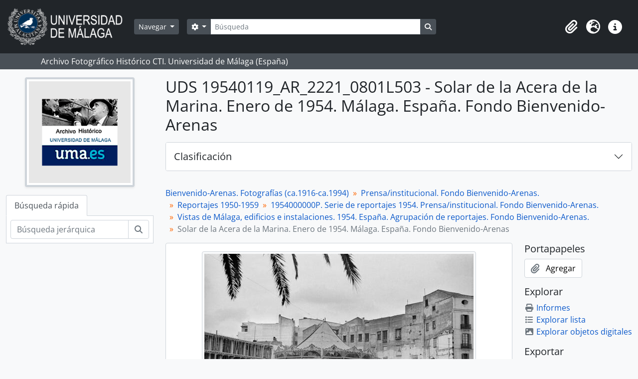

--- FILE ---
content_type: text/html; charset=utf-8
request_url: http://archivo.fotografico.uma.es/historico/index.php/solar-de-la-acera-de-la-marina-enero-de-1954-malaga-espana-fondo-bienvenido-arenas
body_size: 46490
content:
<!DOCTYPE html>
<html lang="es" dir="ltr">
  <head>
    <meta charset="utf-8">
    <meta name="viewport" content="width=device-width, initial-scale=1">
    <title>Solar de la Acera de la Marina. Enero de 1954. Málaga. España. Fondo Bienvenido-Arenas - ARCHIVO UMA</title>
        <link rel="shortcut icon" href="/historico/favicon.ico">
    <script defer src="/dist/js/vendor.bundle.1697f26639ee588df9ee.js"></script><script defer src="/dist/js/arDominionB5Plugin.bundle.0ac68e6c1a63c312687f.js"></script><link href="/dist/css/arDominionB5Plugin.bundle.33b8488ae3d60e127786.css" rel="stylesheet">
      </head>
  <body class="d-flex flex-column min-vh-100 sfIsadPlugin index">
        <div class="visually-hidden-focusable p-3 border-bottom">
  <a class="btn btn-sm btn-secondary" href="#main-column">
    Skip to main content  </a>
</div>
    



<header id="top-bar" class="navbar navbar-expand-lg navbar-dark bg-dark" role="navigation" aria-label="Main navigation">
  <div class="container-fluid">
          <a class="navbar-brand d-flex flex-wrap flex-lg-nowrap align-items-center py-0 me-0" href="/historico/index.php/" title="Inicio" rel="home">
                  <img alt="AtoM logo" class="d-inline-block my-2 me-3" height="75" src="/historico/plugins/arDominionB5Plugin/images/logo.png" />                      </a>
        <button class="navbar-toggler atom-btn-secondary my-2 me-1 px-1" type="button" data-bs-toggle="collapse" data-bs-target="#navbar-content" aria-controls="navbar-content" aria-expanded="false">
      <i 
        class="fas fa-2x fa-fw fa-bars" 
        data-bs-toggle="tooltip"
        data-bs-placement="bottom"
        title="Toggle navigation"
        aria-hidden="true">
      </i>
      <span class="visually-hidden">Toggle navigation</span>
    </button>
    <div class="collapse navbar-collapse flex-wrap justify-content-end me-1" id="navbar-content">
      <div class="d-flex flex-wrap flex-lg-nowrap flex-grow-1">
        <div class="dropdown my-2 me-3">
  <button class="btn btn-sm atom-btn-secondary dropdown-toggle" type="button" id="browse-menu" data-bs-toggle="dropdown" aria-expanded="false">
    Navegar  </button>
  <ul class="dropdown-menu mt-2" aria-labelledby="browse-menu">
    <li>
      <h6 class="dropdown-header">
        Navegar      </h6>
    </li>
                  <li id="node_home">
          <a class="dropdown-item" href="/historico/index.php/" title="INICIO">INICIO</a>        </li>
                        <li id="node_browseInformationObjects">
          <a class="dropdown-item" href="/historico/index.php/informationobject/browse?sortDir=asc&amp;sort=alphabetic" title="Fondos / colecciones">Fondos / colecciones</a>        </li>
                        <li id="node_BrowseDocuments">
          <a class="dropdown-item" href="/historico/index.php/informationobject/browse?sort=startDate&amp;view=card&amp;sq0=&amp;sf0=&amp;levels=227&amp;onlyMedia=&amp;findingAidStatus=&amp;topLod=0&amp;startDate=&amp;endDate=&amp;rangeType=inclusive" title="Documentos / agrupaciones">Documentos / agrupaciones</a>        </li>
                        <li id="node_browseActors">
          <a class="dropdown-item" href="/historico/index.php/actor/browse" title="Personas / familias / organizaciones">Personas / familias / organizaciones</a>        </li>
                        <li id="node_AdvancedSearchDocuments">
          <a class="dropdown-item" href="/historico/index.php/informationobject/browse?showAdvanced=1&amp;sortDir=desc&amp;sort=startDate&amp;view=card&amp;topLod=0" title="Búsqueda de documentos">Búsqueda de documentos</a>        </li>
                        <li id="node_AdvancedSearchActors">
          <a class="dropdown-item" href="/historico/index.php/actor/browse?showAdvanced=1&amp;topLod=0" title="Búsqueda de agentes">Búsqueda de agentes</a>        </li>
                        <li id="node_browseRepositories">
          <a class="dropdown-item" href="/historico/index.php/repository/browse" title="Archivos">Archivos</a>        </li>
                        <li id="node_browseFunctions">
          <a class="dropdown-item" href="/historico/index.php/function/browse" title="Funciones">Funciones</a>        </li>
                        <li id="node_browseSubjects">
          <a class="dropdown-item" href="/historico/index.php/taxonomy/index/id/35" title="Materias">Materias</a>        </li>
                        <li id="node_browsePlaces">
          <a class="dropdown-item" href="/historico/index.php/taxonomy/index/id/42" title="Lugares">Lugares</a>        </li>
                        <li id="node_browseDigitalObjects">
          <a class="dropdown-item" href="/historico/index.php/informationobject/browse?sort=startDate&amp;view=card&amp;onlyMedia=1&amp;topLod=0&amp;sortDir=desc" title="OBJETOS DIGITALES">OBJETOS DIGITALES</a>        </li>
                        <li id="node_BrowseGenre">
          <a class="dropdown-item" href="/historico/index.php/taxonomy/index/id/78" title="Tipos documentales">Tipos documentales</a>        </li>
                        <li id="node_about">
          <a class="dropdown-item" href="/historico/index.php/about" title="Quienes somos">Quienes somos</a>        </li>
                        <li id="node_search">
          <a class="dropdown-item" href="/historico/index.php/how-to-search" title="Búsquedas">Búsquedas</a>        </li>
            </ul>
</div>
        <form
  id="search-box"
  class="d-flex flex-grow-1 my-2"
  role="search"
  action="/historico/index.php/informationobject/browse">
  <h2 class="visually-hidden">Búsqueda</h2>
  <input type="hidden" name="topLod" value="0">
  <input type="hidden" name="sort" value="relevance">
  <div class="input-group flex-nowrap">
    <button
      id="search-box-options"
      class="btn btn-sm atom-btn-secondary dropdown-toggle"
      type="button"
      data-bs-toggle="dropdown"
      data-bs-auto-close="outside"
      aria-expanded="false">
      <i class="fas fa-cog" aria-hidden="true"></i>
      <span class="visually-hidden">Search options</span>
    </button>
    <div class="dropdown-menu mt-2" aria-labelledby="search-box-options">
            <a class="dropdown-item" href="/historico/index.php/informationobject/browse?showAdvanced=1&topLod=0">
        Búsqueda avanzada      </a>
    </div>
    <input
      id="search-box-input"
      class="form-control form-control-sm dropdown-toggle"
      type="search"
      name="query"
      autocomplete="off"
      value=""
      placeholder="Búsqueda"
      data-url="/historico/index.php/search/autocomplete"
      data-bs-toggle="dropdown"
      aria-label="Búsqueda"
      aria-expanded="false">
    <ul id="search-box-results" class="dropdown-menu mt-2" aria-labelledby="search-box-input"></ul>
    <button class="btn btn-sm atom-btn-secondary" type="submit">
      <i class="fas fa-search" aria-hidden="true"></i>
      <span class="visually-hidden">Search in browse page</span>
    </button>
  </div>
</form>
      </div>
      <div class="d-flex flex-nowrap flex-column flex-lg-row align-items-strech align-items-lg-center">
        <ul class="navbar-nav mx-lg-2">
                    <li class="nav-item dropdown d-flex flex-column">
  <a
    class="nav-link dropdown-toggle d-flex align-items-center p-0"
    href="#"
    id="clipboard-menu"
    role="button"
    data-bs-toggle="dropdown"
    aria-expanded="false"
    data-total-count-label="registros añadidos"
    data-alert-close="Cerrar"
    data-load-alert-message="There was an error loading the clipboard content."
    data-export-alert-message="The clipboard is empty for this entity type."
    data-export-check-url="/historico/index.php/clipboard/exportCheck"
    data-delete-alert-message="Nota: los elementos del portapapeles no seleccionados en esta página se eliminarán del portapapeles cuando se actualice la página. Puede volver a seleccionarlos ahora o recargar la página para eliminarlos por completo. El uso de los botones de ordenación o de vista previa de impresión también provocará una recarga de la página - así que ¡se perderá todo lo que no esté seleccionado en ese momento!">
    <i
      class="fas fa-2x fa-fw fa-paperclip px-0 px-lg-2 py-2"
      data-bs-toggle="tooltip"
      data-bs-placement="bottom"
      data-bs-custom-class="d-none d-lg-block"
      title="Clipboard"
      aria-hidden="true">
    </i>
    <span class="d-lg-none mx-1" aria-hidden="true">
      Clipboard    </span>
    <span class="visually-hidden">
      Clipboard    </span>
  </a>
  <ul class="dropdown-menu dropdown-menu-end mb-2" aria-labelledby="clipboard-menu">
    <li>
      <h6 class="dropdown-header">
        Clipboard      </h6>
    </li>
    <li class="text-muted text-nowrap px-3 pb-2">
      <span
        id="counts-block"
        data-information-object-label="Documentos"
        data-actor-object-label="Personas / familias / organizaciones"
        data-repository-object-label="Archivos">
      </span>
    </li>
                  <li id="node_clearClipboard">
          <a class="dropdown-item" href="/historico/index.php/" title="Quitar las selecciones">Quitar las selecciones</a>        </li>
                        <li id="node_goToClipboard">
          <a class="dropdown-item" href="/historico/index.php/clipboard/view" title="Ir al portapapeles">Ir al portapapeles</a>        </li>
                        <li id="node_loadClipboard">
          <a class="dropdown-item" href="/historico/index.php/clipboard/load" title="Cargar el portapapeles">Cargar el portapapeles</a>        </li>
                        <li id="node_saveClipboard">
          <a class="dropdown-item" href="/historico/index.php/clipboard/save" title="Guardar el portapapeles">Guardar el portapapeles</a>        </li>
            </ul>
</li>
                      <li class="nav-item dropdown d-flex flex-column">
  <a
    class="nav-link dropdown-toggle d-flex align-items-center p-0"
    href="#"
    id="language-menu"
    role="button"
    data-bs-toggle="dropdown"
    aria-expanded="false">
    <i
      class="fas fa-2x fa-fw fa-globe-europe px-0 px-lg-2 py-2"
      data-bs-toggle="tooltip"
      data-bs-placement="bottom"
      data-bs-custom-class="d-none d-lg-block"
      title="Idiomas"
      aria-hidden="true">
    </i>
    <span class="d-lg-none mx-1" aria-hidden="true">
      Idiomas    </span>
    <span class="visually-hidden">
      Idiomas    </span>  
  </a>
  <ul class="dropdown-menu dropdown-menu-end mb-2" aria-labelledby="language-menu">
    <li>
      <h6 class="dropdown-header">
        Idiomas      </h6>
    </li>
          <li>
        <a class="dropdown-item" href="/historico/index.php/solar-de-la-acera-de-la-marina-enero-de-1954-malaga-espana-fondo-bienvenido-arenas;isad?sf_culture=en" title="English">English</a>      </li>
          <li>
        <a class="dropdown-item" href="/historico/index.php/solar-de-la-acera-de-la-marina-enero-de-1954-malaga-espana-fondo-bienvenido-arenas;isad?sf_culture=es" title="Español">Español</a>      </li>
      </ul>
</li>
                    <li class="nav-item dropdown d-flex flex-column">
  <a
    class="nav-link dropdown-toggle d-flex align-items-center p-0"
    href="#"
    id="quick-links-menu"
    role="button"
    data-bs-toggle="dropdown"
    aria-expanded="false">
    <i
      class="fas fa-2x fa-fw fa-info-circle px-0 px-lg-2 py-2"
      data-bs-toggle="tooltip"
      data-bs-placement="bottom"
      data-bs-custom-class="d-none d-lg-block"
      title="Enlaces rápidos"
      aria-hidden="true">
    </i>
    <span class="d-lg-none mx-1" aria-hidden="true">
      Enlaces rápidos    </span> 
    <span class="visually-hidden">
      Enlaces rápidos    </span>
  </a>
  <ul class="dropdown-menu dropdown-menu-end mb-2" aria-labelledby="quick-links-menu">
    <li>
      <h6 class="dropdown-header">
        Enlaces rápidos      </h6>
    </li>
      </ul>
</li>
        </ul>
              </div>
    </div>
  </div>
</header>

  <div class="bg-secondary text-white">
    <div class="container-xl py-1">
      Archivo Fotográfico Histórico CTI. Universidad de Málaga (España)    </div>
  </div>
    
<div id="wrapper" class="container-xxl pt-3 flex-grow-1">
            <div class="row">
    <div id="sidebar" class="col-md-3">
          
  <div class="repository-logo mb-3 mx-auto">
    <a class="text-decoration-none" href="/historico/index.php/archivo-historico-de-la-universidad-de-malaga">
      <img alt="Ir a Archivo Histórico CTI. Universidad de Málaga (España)" class="img-fluid img-thumbnail border-4 shadow-sm bg-white" src="/historico/uploads/r/archivo-historico-de-la-universidad-de-malaga/conf/logo.png" />    </a>
  </div>

<ul class="nav nav-tabs border-0" id="treeview-menu" role="tablist">

  
  <li class="nav-item" role="presentation">
    <button
        class="nav-link active"
        id="treeview-search-tab"
        data-bs-toggle="tab"
        data-bs-target="#treeview-search"
        type="button"
        role="tab"
        aria-controls="treeview-search"
        aria-selected="true">
        Búsqueda rápida      </button>
  </li>

</ul>

<div class="tab-content mb-3" id="treeview-content">

      <div id="fullwidth-treeview-active" data-treeview-alert-close="Cerrar" hidden>
      <input type="button" id="fullwidth-treeview-more-button" class="btn btn-sm atom-btn-white" data-label="%1% más" value="" />
      <input type="button" id="fullwidth-treeview-reset-button" class="btn btn-sm atom-btn-white" value="Reiniciar" />
      <span
        id="fullwidth-treeview-configuration"
        data-collection-url="/historico/index.php/bienvenido-arenas-ca-1910-ca-1994"
        data-collapse-enabled="yes"
        data-opened-text="Clasificación"
        data-closed-text="Clasificación"
        data-items-per-page="50"
        data-enable-dnd="no">
      </span>
    </div>
  
  <div class="tab-pane fade show active" id="treeview-search" role="tabpanel" aria-labelledby="treeview-search-tab">

    <form method="get" role="search" class="p-2 bg-white border" action="/historico/index.php/search?collection=470" data-not-found="No se han encontrado resultados.">
      <div class="input-group">
        <input type="text" name="query" class="form-control" aria-label="Búsqueda jerárquica" placeholder="Búsqueda jerárquica" aria-describedby="treeview-search-submit-button" required>
        <button class="btn atom-btn-white" type="submit" id="treeview-search-submit-button">
          <i aria-hidden="true" class="fas fa-search"></i>
          <span class="visually-hidden">Búsqueda</span>
        </button>
      </div>
    </form>

  </div>

</div>

    </div>
    <div id="main-column" role="main" class="col-md-9">
      
  <h1>UDS 19540119_AR_2221_0801L503 - Solar de la Acera de la Marina. Enero de 1954. Málaga. España. Fondo Bienvenido-Arenas</h1>

  
      <nav aria-label="breadcrumb" id="breadcrumb">
  <ol class="breadcrumb">
                                      <li class="breadcrumb-item">
            <a href="/historico/index.php/bienvenido-arenas-ca-1910-ca-1994" title="Bienvenido-Arenas. Fotografías (ca.1916-ca.1994)">Bienvenido-Arenas. Fotografías (ca.1916-ca.1994)</a>          </li>
                                          <li class="breadcrumb-item">
            <a href="/historico/index.php/es-29067auma-af08-s01" title="Prensa/institucional. Fondo Bienvenido-Arenas.">Prensa/institucional. Fondo Bienvenido-Arenas.</a>          </li>
                                          <li class="breadcrumb-item">
            <a href="/historico/index.php/es-29067auma-af08-1950-1959re" title="Reportajes 1950-1959">Reportajes 1950-1959</a>          </li>
                                          <li class="breadcrumb-item">
            <a href="/historico/index.php/es-29067auma-af08-1954000000p" title="1954000000P. Serie de reportajes 1954. Prensa/institucional. Fondo Bienvenido-Arenas.">1954000000P. Serie de reportajes 1954. Prensa/institucional. Fondo Bienvenido-Arenas.</a>          </li>
                                          <li class="breadcrumb-item">
            <a href="/historico/index.php/vistas-de-malaga-edificios-e-instalaciones-1954-espana-agrupacion-de-reportajes-fondo-bienvenido-arenas" title="Vistas de Málaga, edificios e instalaciones. 1954. España. Agrupación de reportajes. Fondo Bienvenido-Arenas.">Vistas de Málaga, edificios e instalaciones. 1954. España. Agrupación de reportajes. Fondo Bienvenido-Arenas.</a>          </li>
                                          <li class="breadcrumb-item active" aria-current="page">
            Solar de la Acera de la Marina. Enero de 1954. Málaga. España. Fondo Bienvenido-Arenas          </li>
                    </ol>
</nav>
  
  
      <div class="row">
        <div class="col-md-9">
          
  
                      <div id="content">
              




    <div class="digital-object-reference text-center p-3 border-bottom">
          

      <a target="_blank" href="http://albumina.cti.uma.es/Catalogo/Sirve/AF0807__19540119_AR_2221_0801L503.i.jpg" title=""><img alt="Open original Objeto digital" class="img-thumbnail" src="/historico/uploads/r/archivo-historico-de-la-universidad-de-malaga/a/9/6/a96451b8867a425c5d10f05ee5acfdbef4a5db36905524bb1aa41a7b1b8fd942/AF0807__19540119_AR_2221_0801L503-I_141.jpg" /></a>  
      </div>


<section id="identityArea" class="border-bottom">

      <h2 class="h5 mb-0 atom-section-header"><div class="d-flex p-3 border-bottom text-primary">Área de identidad</div></h2>  
  <div class="field text-break row g-0"><h3 class="h6 lh-base m-0 text-muted col-3 border-end text-end p-2">Código de referencia</h3><div class="col-9 p-2">ES 29067AUMA AF08-S01-1954000001V-19540119_AR_2221_0801L503</div></div>
  <div class="field text-break row g-0"><h3 class="h6 lh-base m-0 text-muted col-3 border-end text-end p-2">Título</h3><div class="col-9 p-2">Solar de la Acera de la Marina. Enero de 1954. Málaga. España. Fondo Bienvenido-Arenas</div></div>
  <div class="field row g-0">
    <h3 class="h6 lh-base m-0 text-muted col-3 border-end text-end p-2">Fecha(s)</h3>    <div class="creationDates col-9 p-2">
      <ul class="m-0 ms-1 ps-3">
                  <li>
            [c] 1954-01-19 (Creación)
          </li>
              </ul>
    </div>
  </div>

  <div class="field text-break row g-0"><h3 class="h6 lh-base m-0 text-muted col-3 border-end text-end p-2">Niveles de descripción</h3><div class="col-9 p-2">UDS</div></div>
  <div class="field text-break row g-0"><h3 class="h6 lh-base m-0 text-muted col-3 border-end text-end p-2">Volumen y soporte</h3><div class="col-9 p-2"><p>1 fotografía de 35 mm; original de cámara, soporte plástico, negativo, monocromo.</p></div></div></section> <!-- /section#identityArea -->

<section id="contextArea" class="border-bottom">

      <h2 class="h5 mb-0 atom-section-header"><div class="d-flex p-3 border-bottom text-primary">Área de contexto</div></h2>  
  <div class="creatorHistories">
          <div class="field row g-0">
      <h3 class="h6 lh-base m-0 text-muted col-3 border-end text-end p-2">Productor / autor</h3>      <div class="col-9 p-2">

        <div class="creator">
                      <a title="Heredado desde Bienvenido-Arenas. Fotografías (ca.1916-ca.1994)" href="/historico/index.php/es-29067auma-ra000001">Estudio Fotográfico Arenas (Málaga, España, ca.1916-ca.1994)</a>                  </div>

                  <div class="datesOfExistence">
            (ca.1916-ca.1994)
          </div>
        
        
      </div>
    </div>
        </div>

  <div class="relatedFunctions">
      </div>

  <div class="repository">
    <div class="field text-break row g-0"><h3 class="h6 lh-base m-0 text-muted col-3 border-end text-end p-2">Archivo</h3><div class="col-9 p-2"><a title="Heredado desde Bienvenido-Arenas. Fotografías (ca.1916-ca.1994)" href="/historico/index.php/archivo-historico-de-la-universidad-de-malaga">Archivo Histórico CTI. Universidad de Málaga (España)</a></div></div>  </div>

      <div class="field text-break row g-0"><h3 class="h6 lh-base m-0 text-muted col-3 border-end text-end p-2">Historia archivística</h3><div class="col-9 p-2"><p>Fotografía del archivo del Estudio Fotográfico Arenas, sito en calle Santa María (Málaga) hasta la década de 1990 cuando pasa a la vivienda particular de Bienvenido Guirado, último propietario del Archivo. En 2008 es adquirido por la Universidad de Málaga y depositado en el Archivo Histórico Fotográfico de la UMA.</p></div></div>  
      <div class="field text-break row g-0"><h3 class="h6 lh-base m-0 text-muted col-3 border-end text-end p-2">Origen del ingreso o transferencia</h3><div class="col-9 p-2"><p>Fuente de adquisición: Guirado Cañete, Bienvenido.<br/>Forma de ingreso: compra.<br/>Fecha de adquisición: 2008.</p></div></div>  
</section> <!-- /section#contextArea -->

<section id="contentAndStructureArea" class="border-bottom">

      <h2 class="h5 mb-0 atom-section-header"><div class="d-flex p-3 border-bottom text-primary">Área de contenido y estructura</div></h2>  
  <div class="field text-break row g-0"><h3 class="h6 lh-base m-0 text-muted col-3 border-end text-end p-2">Alcance y contenido</h3><div class="col-9 p-2"><p>Solar de la Acera de la Marina. Enero de 1954. Málaga. España. Fondo Bienvenido-Arenas</p></div></div>
      <div class="field text-break row g-0"><h3 class="h6 lh-base m-0 text-muted col-3 border-end text-end p-2">Valoración</h3><div class="col-9 p-2"><p>Conservación definitiva.</p></div></div>  
  <div class="field text-break row g-0"><h3 class="h6 lh-base m-0 text-muted col-3 border-end text-end p-2">Acumulaciones</h3><div class="col-9 p-2"></div></div>
  <div class="field text-break row g-0"><h3 class="h6 lh-base m-0 text-muted col-3 border-end text-end p-2">Organización</h3><div class="col-9 p-2"></div></div></section> <!-- /section#contentAndStructureArea -->

<section id="conditionsOfAccessAndUseArea" class="border-bottom">

      <h2 class="h5 mb-0 atom-section-header"><div class="d-flex p-3 border-bottom text-primary">Área de condiciones de acceso y uso</div></h2>  
  <div class="field text-break row g-0"><h3 class="h6 lh-base m-0 text-muted col-3 border-end text-end p-2">Condiciones de acceso</h3><div class="col-9 p-2"><p>Dominio público</p></div></div>
  <div class="field text-break row g-0"><h3 class="h6 lh-base m-0 text-muted col-3 border-end text-end p-2">Condiciones de reproducción</h3><div class="col-9 p-2"><p>El uso es libre, sin más limitación que hacer constar los datos de procedencia del documento: Productor/autor, título, archivo en el que se custodia y código de referencia.</p></div></div>
  <div class="field text-break row g-0"><h3 class="h6 lh-base m-0 text-muted col-3 border-end text-end p-2">Idioma del material</h3><div class="col-9 p-2"><ul class="m-0 ms-1 ps-3"><li>español</li></ul></div></div>
  <div class="field text-break row g-0"><h3 class="h6 lh-base m-0 text-muted col-3 border-end text-end p-2">Escritura del material</h3><div class="col-9 p-2"><ul class="m-0 ms-1 ps-3"><li>latín</li></ul></div></div>
  <div class="field text-break row g-0"><h3 class="h6 lh-base m-0 text-muted col-3 border-end text-end p-2">Notas sobre las lenguas y escrituras</h3><div class="col-9 p-2"></div></div>
      <div class="field text-break row g-0"><h3 class="h6 lh-base m-0 text-muted col-3 border-end text-end p-2">Características físicas y requisitos técnicos</h3><div class="col-9 p-2"><p>Buen estado de conservación.<br/>Se requiere una mesa de luz para visualización de negativos.</p></div></div>  
  <div class="field text-break row g-0"><h3 class="h6 lh-base m-0 text-muted col-3 border-end text-end p-2">Instrumentos de descripción</h3><div class="col-9 p-2"><p>Inventario de reportajes.</p></div></div>
  <div class="field row g-0">
  <h3 class="h6 lh-base m-0 text-muted col-3 border-end text-end p-2"></h3>  <div class="findingAidLink col-9 p-2">
    <a href="/historico/" target="_blank"></a>
  </div>
</div>

</section> <!-- /section#conditionsOfAccessAndUseArea -->

<section id="alliedMaterialsArea" class="border-bottom">

      <h2 class="h5 mb-0 atom-section-header"><div class="d-flex p-3 border-bottom text-primary">Área de materiales relacionados</div></h2>  
  <div class="field text-break row g-0"><h3 class="h6 lh-base m-0 text-muted col-3 border-end text-end p-2">Existencia y localización de originales</h3><div class="col-9 p-2"><p>Original fotográfico en el Archivo Histórico Fotográfico de la Universidad de Málaga (AHUMA-AF).</p></div></div>
  <div class="field text-break row g-0"><h3 class="h6 lh-base m-0 text-muted col-3 border-end text-end p-2">Existencia y localización de copias</h3><div class="col-9 p-2"><p>Reproducción digital en el Archivo Histórico Fotográfico de la Universidad de Málaga (AHUMA-AF).<br/>1 Fotografía [3700 x 2500 píxeles], digital (escáner Iqsmart 3 Kodak - 9 Mp - raw 16 bits) negativo, monocromo.<br/>Formatos de archivo: raw, tif y jpeg.</p></div></div>
  <div class="field text-break row g-0"><h3 class="h6 lh-base m-0 text-muted col-3 border-end text-end p-2">Unidades de descripción relacionadas</h3><div class="col-9 p-2"></div></div>
  <div class="relatedMaterialDescriptions">
    <div class="field row g-0">

      <h3 class="h6 lh-base m-0 text-muted col-3 border-end text-end p-2">Descripciones relacionadas</h3>  
  <div class="col-9 p-2">
    <ul class="m-0 ms-1 ps-3">
                              </ul>
  </div>

</div>
  </div>

  </section> <!-- /section#alliedMaterialsArea -->

<section id="notesArea" class="border-bottom">

      <h2 class="h5 mb-0 atom-section-header"><div class="d-flex p-3 border-bottom text-primary">Área de notas</div></h2>  
        
  <div class="alternativeIdentifiers">
    <div class="field row g-0">

  <h3 class="h6 lh-base m-0 text-muted col-3 border-end text-end p-2">Identificador/es alternativo(os)</h3>
  <div class="col-9 p-2">
      </div>

</div>
  </div>
</section> <!-- /section#notesArea -->

<section id="accessPointsArea" class="border-bottom">

      <h2 class="h5 mb-0 atom-section-header"><div class="d-flex p-3 border-bottom text-primary">Puntos de acceso</div></h2>  
  <div class="subjectAccessPoints">
    <div class="field row g-0">

      <h3 class="h6 lh-base m-0 text-muted col-3 border-end text-end p-2">Años / conceptos / objetos / acontecimientos</h3>  
  <div class="col-9 p-2">
    <ul class="m-0 ms-1 ps-3">
              <li>
                                                                                      <a href="/historico/index.php/es-29067auma-fe000000" title="N-Fechas">N-Fechas</a>                                                            &raquo;
                                      <a href="/historico/index.php/anos" title="Años">Años</a>                                                            &raquo;
                                      <a href="/historico/index.php/1954" title="1954">1954</a>                              </li>
              <li>
                                                                                      <a href="/historico/index.php/objetos" title="Objetos-t">Objetos-t</a>                                                            &raquo;
                                      <a href="/historico/index.php/tiovivos" title="Tiovivos">Tiovivos</a>                              </li>
              <li>
                                                                                      <a href="/historico/index.php/vistas" title="Vistas">Vistas</a>                              </li>
              <li>
                                                                                      <a href="/historico/index.php/arquitectura" title="Lugares/edificaciones-t">Lugares/edificaciones-t</a>                                                            &raquo;
                                      <a href="/historico/index.php/calles" title="Calles">Calles</a>                              </li>
          </ul>
  </div>

</div>
  </div>

  <div class="placeAccessPoints">
    <div class="field row g-0">

      <h3 class="h6 lh-base m-0 text-muted col-3 border-end text-end p-2">Lugares</h3>  
  <div class="col-9 p-2">
    <ul class="m-0 ms-1 ps-3">
              <li>
                                                                                      <a href="/historico/index.php/es-29067auma-lu000000" title="Lugar">Lugar</a>                                                            &raquo;
                                      <a href="/historico/index.php/andalucia-espana" title="Andalucía">Andalucía</a>                                                            &raquo;
                                      <a href="/historico/index.php/malaga-espana" title="Málaga (España)">Málaga (España)</a>                              </li>
              <li>
                                                                                      <a href="/historico/index.php/es-29067auma-lu000000" title="Lugar">Lugar</a>                                                            &raquo;
                                      <a href="/historico/index.php/andalucia-espana" title="Andalucía">Andalucía</a>                                                            &raquo;
                                      <a href="/historico/index.php/malaga-espana" title="Málaga (España)">Málaga (España)</a>                                                            &raquo;
                                      <a href="/historico/index.php/plaza-de-la-marina-malaga-espana" title="Plaza de la Marina (Málaga, España)">Plaza de la Marina (Málaga, España)</a>                              </li>
          </ul>
  </div>

</div>
  </div>

  <div class="nameAccessPoints">
    <div class="field row g-0">

      <h3 class="h6 lh-base m-0 text-muted col-3 border-end text-end p-2">Agentes</h3>  
  <div class="col-9 p-2">
    <ul class="m-0 ms-1 ps-3">
                            
          </ul>
  </div>

</div>
  </div>

  <div class="genreAccessPoints">
    <div class="field row g-0">

      <h3 class="h6 lh-base m-0 text-muted col-3 border-end text-end p-2">Tipos documentales</h3>  
  <div class="col-9 p-2">
    <ul class="m-0 ms-1 ps-3">
              <li>
                                                                        <a href="/historico/index.php/documentos-en-imagen" title="Documentos en imagen">Documentos en imagen</a>                  </li>
              <li>
                                                                        <a href="/historico/index.php/photographs" title="Fotografías">Fotografías</a>                  </li>
              <li>
                                                                        <a href="/historico/index.php/negativos-fotograficos" title="Negativos fotográficos">Negativos fotográficos</a>                  </li>
          </ul>
  </div>

</div>
  </div>
</section> <!-- /section#accessPointsArea -->

<section id="descriptionControlArea" class="border-bottom">

      <h2 class="h5 mb-0 atom-section-header"><div class="d-flex p-3 border-bottom text-primary">Área de control de la descripción</div></h2>  
      <div class="field text-break row g-0"><h3 class="h6 lh-base m-0 text-muted col-3 border-end text-end p-2">Identificador de la descripción</h3><div class="col-9 p-2"></div></div>  
      <div class="field text-break row g-0"><h3 class="h6 lh-base m-0 text-muted col-3 border-end text-end p-2">Identificador de la institución</h3><div class="col-9 p-2"></div></div>  
      <div class="field text-break row g-0"><h3 class="h6 lh-base m-0 text-muted col-3 border-end text-end p-2">Reglas y/o convenciones usadas</h3><div class="col-9 p-2"><p>Normas de estructura de datos básica: ISAD (G). Norma Internacional de Descripción Archivística general. 2.ª ed. 2000.<br/>Normas de estructura de datos básica: ISAAR (CPF). Norma Internacional sobre los Registros de Autoridad de Archivos relativos a Instituciones, Personas y Familias. 2ª ed. Viena: Consejo Internacional de Archivos, 2004.<br/>Normas de estructura de datos básica: ISDF. Norma internacional para la descripción de funciones. 1.ª ed. 2007.<br/>Normas de estructura de datos básica: ISDIAH. Norma Internacional para describir instituciones que custodian fondos de archivo.  1.ª ed. 2008.<br/>Normas de codificación de datos: EAC-CPF. Contexto Archivístico Codificado. Instituciones, Personas y Familias. 2011<br/>Normas de codificación de datos: EAD. Descripción de Archivo codificado. 2002<br/>Normas de codificación de fechas: ISO 8601-1:2019. Date and time. Representations for information interchange. Part 1: Basic rules.<br/>Normas de codificación de fechas: ISO 8601-2:2019. Date and time. Representations for information interchange. Part 2: Extensions.<br/>Normas de codificación de institución: ISO 15511:2019. Information and documentation. International standard identifier for libraries and related organizations (ISIL).<br/>Normas de codificación de lengua: ISO 639-2:1998. Codes for the representation of names of languages. Part 2: Alpha-3 code.<br/>Normas de codificación de escritura: ISO 15924. Codes for the representation of names of scripts.<br/>Normas de codificación de país: ISO 3166-1. Codes for the representation of names of countries and their subdivisions. Part 1: Country codes.<br/>Normas de referencias bibliográficas: UNE-ISO 690:2013. Información y documentación. Directrices para la redacción de referencias bibliográficas y de citas de recursos de información.<br/>Normas para la elaboración de Puntos de Acceso normalizados: NPA1. Instituciones, personas, familias, lugares y materias en el sistema de descripción archivística de los Archivos Estatales. 1º Versión. 2012.<br/>Normas de modelo de datos para sistemas de organización del conocimiento: SKOS. Simple Knowledge Organization System Reference. 2009<br/>Normas de modelo de datos para sistemas de organización del conocimiento: UNE-ISO 25964-1:2014. Información y documentación. Tesauros e interoperabilidad con otros vocabularios. Parte 1: Tesauros para la recuperación de la información.<br/>Normas de modelo de datos para sistemas de organización del conocimiento: UNE-ISO 25964-2:2016. Información y documentación. Tesauros e interoperabilidad con otros vocabularios. Parte 2: Interoperabilidad con otros vocabularios.</p></div></div>  
      <div class="field text-break row g-0"><h3 class="h6 lh-base m-0 text-muted col-3 border-end text-end p-2">Estado de elaboración</h3><div class="col-9 p-2">Final</div></div>  
      <div class="field text-break row g-0"><h3 class="h6 lh-base m-0 text-muted col-3 border-end text-end p-2">Nivel de detalle</h3><div class="col-9 p-2">Completo</div></div>  
      <div class="field text-break row g-0"><h3 class="h6 lh-base m-0 text-muted col-3 border-end text-end p-2">Fechas de creación revisión eliminación</h3><div class="col-9 p-2"><p>2021-11-16. Creación.</p></div></div>  
      <div class="field text-break row g-0"><h3 class="h6 lh-base m-0 text-muted col-3 border-end text-end p-2">Idioma(s)</h3><div class="col-9 p-2"><ul class="m-0 ms-1 ps-3"><li>español</li></ul></div></div>  
      <div class="field text-break row g-0"><h3 class="h6 lh-base m-0 text-muted col-3 border-end text-end p-2">Escritura(s)</h3><div class="col-9 p-2"><ul class="m-0 ms-1 ps-3"><li>latín</li></ul></div></div>  
      <div class="field text-break row g-0"><h3 class="h6 lh-base m-0 text-muted col-3 border-end text-end p-2">Fuentes</h3><div class="col-9 p-2"><p>Información manuscrita en contenedores originales.</p></div></div>  
            <div class="field text-break row g-0"><h3 class="h6 lh-base m-0 text-muted col-3 border-end text-end p-2">Nota del archivista</h3><div class="col-9 p-2"><p>Descripción realizada por Mercedes Jiménez Bolívar.</p></div></div>      
</section> <!-- /section#descriptionControlArea -->



  <div class="digitalObjectMetadata">
    
  <section>

                  <h2 class="h5 mb-0 atom-section-header"><div class="d-flex p-3 border-bottom text-primary">Objeto digital metadatos</div></h2>
    <div class="accordion accordion-flush">

      
      
        <div class="accordion-item rounded-bottom">
          <h3 class="accordion-header" id="access-heading">
            <button class="accordion-button" type="button" data-bs-toggle="collapse" data-bs-target="#access-collapse" aria-expanded="true" aria-controls="access-collapse">
              Copias de Acceso            </button>
          </h3>
          <div id="access-collapse" class="accordion-collapse collapse show" aria-labelledby="access-heading">
            <div class="accordion-body p-0">
              
                <div class="row g-0">

                  <h3 class="h6 lh-base m-0 text-muted col-3 border-end text-end p-2">Archivo maestro<i class="fa fa-file ms-2 text-dark" aria-hidden="true"></i></h3>

                  <div class="digital-object-metadata-body col-9 p-2">
                    
                    
                                          <div class="field text-break d-flex flex-wrap"><h4 class="h6 lh-base m-0 text-muted me-2">URL</h4><div><p><a href="http://albumina.cti.uma.es/Catalogo/Sirve/AF0807__19540119_AR_2221_0801L503.i.jpg">http://albumina.cti.uma.es/Catalogo/Sirve/AF0807__19540119_AR_2221_0801L503.i.jpg</a></p></div></div>                    
                    
                                          <div class="field text-break d-flex flex-wrap"><h4 class="h6 lh-base m-0 text-muted me-2">Tipo de soporte</h4><div>Imagen</div></div>                    
                                          <div class="field text-break d-flex flex-wrap"><h4 class="h6 lh-base m-0 text-muted me-2">Tipo de documento MIME</h4><div>image/jpeg</div></div>                    
                                          <div class="field text-break d-flex flex-wrap"><h4 class="h6 lh-base m-0 text-muted me-2">Tamaño del archivo</h4><div>2.5 MiB</div></div>                    
                    
                                      </div>

                </div>

              
              
                          </div>
          </div>
        </div>

      
    </div>

  </section>
  </div>

  <div class="digitalObjectRights">
    
<section>

  <h2 class="h5 mb-0 atom-section-header"><div class="d-flex p-3 border-bottom text-primary">Objeto digital (URI externo), área de permisos</div></h2>
  
</section>

<section>

  
    <h2 class="h5 mb-0 atom-section-header"><div class="d-flex p-3 border-bottom text-primary">Objeto digital (Referencia), área de permisos</div></h2>
    
  
</section>

<section>

  
    <h2 class="h5 mb-0 atom-section-header"><div class="d-flex p-3 border-bottom text-primary">Objeto digital (Miniatura), área de permisos</div></h2>
    
  
</section>
  </div>


<section id="accessionArea" class="border-bottom">

  <h2 class="h5 mb-0 atom-section-header"><div class="d-flex p-3 border-bottom text-primary">Área de Ingreso</div></h2>
  <div class="accessions">
      </div>

</section> <!-- /section#accessionArea -->


            </div>
                              </div>
        <div id="context-menu" class="col-md-3">
          
  <nav>

    <section id="action-icons">

  <h4 class="h5 mb-2">Portapapeles</h4>
  <ul class="list-unstyled">
    <li>
      <button
  class="btn atom-btn-white ms-auto active-primary clipboard"
  data-clipboard-slug="solar-de-la-acera-de-la-marina-enero-de-1954-malaga-espana-fondo-bienvenido-arenas"
  data-clipboard-type="informationObject"
    data-title="Agregar"
  data-alt-title="Eliminar">
  <i class="fas fa-lg fa-paperclip" aria-hidden="true"></i>
  <span class="ms-2">
    Agregar  </span>
</button>
    </li>
  </ul>

  <h4 class="h5 mb-2">Explorar</h4>
  <ul class="list-unstyled">

    <li>
      <a class="atom-icon-link" href="/historico/index.php/solar-de-la-acera-de-la-marina-enero-de-1954-malaga-espana-fondo-bienvenido-arenas/informationobject/reports">
        <i class="fas fa-fw fa-print me-1" aria-hidden="true">
        </i>Informes      </a>
    </li>

    
    <li>
              <a class="atom-icon-link" href="/historico/index.php/informationobject/browse?collection=470&topLod=0">
              <i class="fas fa-fw fa-list me-1" aria-hidden="true">
        </i>Explorar lista      </a>
    </li>

          <li>
        <a class="atom-icon-link" href="/historico/index.php/informationobject/browse?collection=470&topLod=0&view=card&onlyMedia=1">
          <i class="fas fa-fw fa-image me-1" aria-hidden="true">
          </i>Explorar objetos digitales        </a>
      </li>
      </ul>

  
  <h4 class="h5 mb-2">Exportar</h4>
  <ul class="list-unstyled">
          <li>
        <a class="atom-icon-link" href="https://archivo.fotografico.uma.es/historico/downloads/exports/dc/aa799ad70bea3029d4141c7b773c1a46.dc.xml">
          <i class="fas fa-fw fa-upload me-1" aria-hidden="true">
          </i>XML de Dublin Core 1.1        </a>
      </li>
    
          <li>
        <a class="atom-icon-link" href="https://archivo.fotografico.uma.es/historico/downloads/exports/ead/26337353b7962f533d78c762373b3318.ead.xml">
          <i class="fas fa-fw fa-upload me-1" aria-hidden="true">
          </i>EAD 2002 XML        </a>
      </li>
    
      </ul>

  
  
</section>

    <div class="field">

      <h4 class="h5 mb-2">Materias relacionadas</h4>
  
  <div>
    <ul class="list-unstyled">
              <li>
                                                                                      <a href="/historico/index.php/es-29067auma-fe000000" title="N-Fechas">N-Fechas</a>                                                            &raquo;
                                      <a href="/historico/index.php/anos" title="Años">Años</a>                                                            &raquo;
                                      <a href="/historico/index.php/1954" title="1954">1954</a>                              </li>
              <li>
                                                                                      <a href="/historico/index.php/objetos" title="Objetos-t">Objetos-t</a>                                                            &raquo;
                                      <a href="/historico/index.php/tiovivos" title="Tiovivos">Tiovivos</a>                              </li>
              <li>
                                                                                      <a href="/historico/index.php/vistas" title="Vistas">Vistas</a>                              </li>
              <li>
                                                                                      <a href="/historico/index.php/arquitectura" title="Lugares/edificaciones-t">Lugares/edificaciones-t</a>                                                            &raquo;
                                      <a href="/historico/index.php/calles" title="Calles">Calles</a>                              </li>
          </ul>
  </div>

</div>

    <div class="field">

      <h4 class="h5 mb-2">Personas y organizaciones relacionadas</h4>
  
  <div>
    <ul class="list-unstyled">
                            
          </ul>
  </div>

</div>

    <div class="field">

      <h4 class="h5 mb-2">Tipos relacionados</h4>
  
  <div>
    <ul class="list-unstyled">
              <li>
                                                                        <a href="/historico/index.php/documentos-en-imagen" title="Documentos en imagen">Documentos en imagen</a>                  </li>
              <li>
                                                                        <a href="/historico/index.php/photographs" title="Fotografías">Fotografías</a>                  </li>
              <li>
                                                                        <a href="/historico/index.php/negativos-fotograficos" title="Negativos fotográficos">Negativos fotográficos</a>                  </li>
          </ul>
  </div>

</div>

    <div class="field">

      <h4 class="h5 mb-2">Lugares relacionados</h4>
  
  <div>
    <ul class="list-unstyled">
              <li>
                                                                                      <a href="/historico/index.php/es-29067auma-lu000000" title="Lugar">Lugar</a>                                                            &raquo;
                                      <a href="/historico/index.php/andalucia-espana" title="Andalucía">Andalucía</a>                                                            &raquo;
                                      <a href="/historico/index.php/malaga-espana" title="Málaga (España)">Málaga (España)</a>                              </li>
              <li>
                                                                                      <a href="/historico/index.php/es-29067auma-lu000000" title="Lugar">Lugar</a>                                                            &raquo;
                                      <a href="/historico/index.php/andalucia-espana" title="Andalucía">Andalucía</a>                                                            &raquo;
                                      <a href="/historico/index.php/malaga-espana" title="Málaga (España)">Málaga (España)</a>                                                            &raquo;
                                      <a href="/historico/index.php/plaza-de-la-marina-malaga-espana" title="Plaza de la Marina (Málaga, España)">Plaza de la Marina (Málaga, España)</a>                              </li>
          </ul>
  </div>

</div>

          <section id="physical-objects">

  <h4 class="h5 mb-2">Objeto físico</h4>
  <ul class="list-unstyled">

          <li>

                  Carpeta de 4 anillas:
        
        <span>AF0807. Reportajes 35 mm / 6x6 cm. Fondo Bienvenido Arenas</span>
        
      </li>
    
  </ul>

</section>
    
  </nav>

        </div>
      </div>
    </div>
  </div>
</div>

        <footer>

  
  
  <div id="print-date">
    Imprimido: 2026-01-25  </div>

  <div id="js-i18n">
    <div id="read-more-less-links"
      data-read-more-text="Read more" 
      data-read-less-text="Read less">
    </div>
  </div>

</footer>

  </body>
</html>
